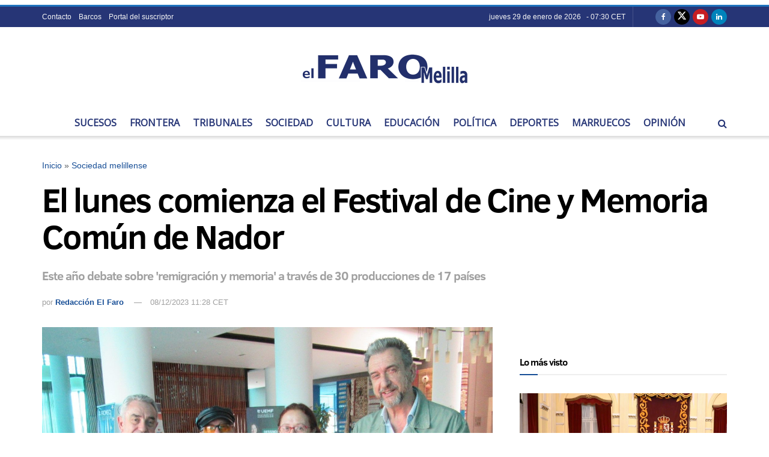

--- FILE ---
content_type: text/html; charset=utf-8
request_url: https://www.google.com/recaptcha/api2/aframe
body_size: 268
content:
<!DOCTYPE HTML><html><head><meta http-equiv="content-type" content="text/html; charset=UTF-8"></head><body><script nonce="160cMV3uYjg0OZT-r3fKZA">/** Anti-fraud and anti-abuse applications only. See google.com/recaptcha */ try{var clients={'sodar':'https://pagead2.googlesyndication.com/pagead/sodar?'};window.addEventListener("message",function(a){try{if(a.source===window.parent){var b=JSON.parse(a.data);var c=clients[b['id']];if(c){var d=document.createElement('img');d.src=c+b['params']+'&rc='+(localStorage.getItem("rc::a")?sessionStorage.getItem("rc::b"):"");window.document.body.appendChild(d);sessionStorage.setItem("rc::e",parseInt(sessionStorage.getItem("rc::e")||0)+1);localStorage.setItem("rc::h",'1769711473154');}}}catch(b){}});window.parent.postMessage("_grecaptcha_ready", "*");}catch(b){}</script></body></html>

--- FILE ---
content_type: application/javascript; charset=utf-8
request_url: https://fundingchoicesmessages.google.com/f/AGSKWxW0A1K_ewXFedNwxrn9xno4LPtCIGh2Oj4t1A2IrXS2D-CliP8TgkGyf_hGgFYgg1DicuObfKIlcJodr63JW0l_ipeTt8EqeCN9nvgCSv08dOdS6riOqNW6Ay6U5vkekN-a15hYITzbOjbKwaQMZ7OcmmNn7GFNWiqqAVhNHx8uBJQDW0X8aEUB9qVW/_/main_ad./sponsor-banner./miniadvert..swf?popupiniframe=/ban_ad.
body_size: -1284
content:
window['14325220-190a-4198-b391-e916fee08450'] = true;